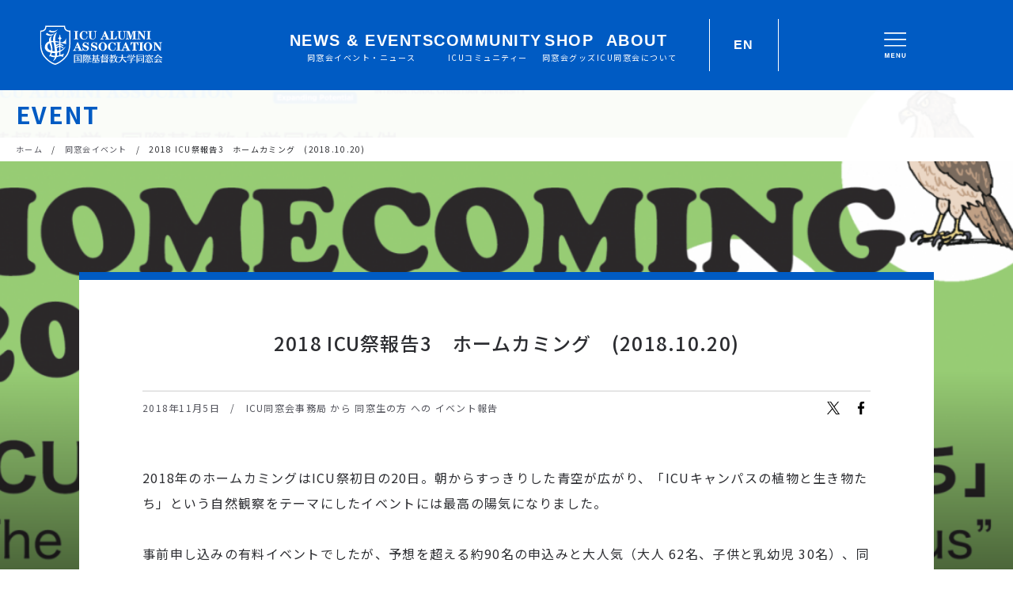

--- FILE ---
content_type: text/html; charset=UTF-8
request_url: https://www.icualumni.com/event/6852
body_size: 14540
content:
<!DOCTYPE html>
<html lang="ja">
<head><style>img.lazy{min-height:1px}</style><link href="https://www.icualumni.com/wp/wp-content/plugins/w3-total-cache/pub/js/lazyload.min.js" as="script">
<!-- Global site tag (gtag.js) - Google Analytics -->
<script async src="https://www.googletagmanager.com/gtag/js?id=G-GWZ3BCE732"></script>
<script>
  window.dataLayer = window.dataLayer || [];
  function gtag(){dataLayer.push(arguments);}
  gtag('js', new Date());
  gtag('config', 'G-GWZ3BCE732');
</script>

    <meta charset="UTF-8">
    <meta name="description" content="2018年のホームカミングはICU祭初日の20日。朝からすっきりした青空が広がり、「ICUキャンパスの植物と生き物たち」という自然観察をテーマにしたイベントには最高の陽気になりました。 事前申し込みの有料イベントでしたが [&hellip;]">
    <meta name="viewport" content="width=device-width, minimum-scale=1.0">
    <meta name="format-detection" content="telephone=no">
    <link rel="apple-touch-icon" sizes="180x180" href="/apple-touch-icon.png">
    <link rel="icon" type="image/png" sizes="32x32" href="/favicon-32x32.png">
    <link rel="icon" type="image/png" sizes="16x16" href="/favicon-16x16.png">
    <link rel="manifest" href="/site.webmanifest">
    <link rel="mask-icon" href="/safari-pinned-tab.svg" color="#5bbad5">
    <meta name="msapplication-TileColor" content="#da532c">
    <meta name="theme-color" content="#ffffff">
    <!-- twitter card -->
          <meta name="twitter:card" content="summary_large_image" />
      <meta name="twitter:site" content="@icualumni" />
      <meta property="og:url" content="https://www.icualumni.com/event/6852" />
      <meta property="og:title" content="2018 ICU祭報告3　ホームカミング　(2018.10.20)" />
      <meta property="og:description" content="2018年のホームカミングはICU祭初日の20日。朝からすっきりした青空が広がり、「ICUキャンパスの植物と生き物たち」という自然観察をテーマにしたイベントには最高の陽気になりました。 事前申し込みの有料イベントでしたが [&hellip;]" />
      <meta property="og:image" content="https://www.icualumni.com/wp/wp-content/uploads/2018/11/HomeComing0822_mini-640x286.png" />
        <!-- ========== css ========== -->
    <link href="https://fonts.googleapis.com/css?family=Noto+Sans+JP:300,400,500,700&amp;subset=japanese" rel="stylesheet">
	<link rel="stylesheet" href="https://www.icualumni.com/wp/wp-content/themes/icuaa/static/common/css/style.css?202512221145">
    <!-- ========== /css ========== -->

    <!-- ========== wp_head ========== -->
<title>2018 ICU祭報告3　ホームカミング　(2018.10.20) | 同窓会イベント | 国際基督教大学同窓会</title>
<meta name='robots' content='max-image-preview:large' />
	<style>img:is([sizes="auto" i], [sizes^="auto," i]) { contain-intrinsic-size: 3000px 1500px }</style>
	<link rel='stylesheet' id='wp-block-library-css' href='https://www.icualumni.com/wp/wp-includes/css/dist/block-library/style.min.css?ver=6.8.3' type='text/css' media='all' />
<style id='classic-theme-styles-inline-css' type='text/css'>
/*! This file is auto-generated */
.wp-block-button__link{color:#fff;background-color:#32373c;border-radius:9999px;box-shadow:none;text-decoration:none;padding:calc(.667em + 2px) calc(1.333em + 2px);font-size:1.125em}.wp-block-file__button{background:#32373c;color:#fff;text-decoration:none}
</style>
<style id='global-styles-inline-css' type='text/css'>
:root{--wp--preset--aspect-ratio--square: 1;--wp--preset--aspect-ratio--4-3: 4/3;--wp--preset--aspect-ratio--3-4: 3/4;--wp--preset--aspect-ratio--3-2: 3/2;--wp--preset--aspect-ratio--2-3: 2/3;--wp--preset--aspect-ratio--16-9: 16/9;--wp--preset--aspect-ratio--9-16: 9/16;--wp--preset--color--black: #000000;--wp--preset--color--cyan-bluish-gray: #abb8c3;--wp--preset--color--white: #ffffff;--wp--preset--color--pale-pink: #f78da7;--wp--preset--color--vivid-red: #cf2e2e;--wp--preset--color--luminous-vivid-orange: #ff6900;--wp--preset--color--luminous-vivid-amber: #fcb900;--wp--preset--color--light-green-cyan: #7bdcb5;--wp--preset--color--vivid-green-cyan: #00d084;--wp--preset--color--pale-cyan-blue: #8ed1fc;--wp--preset--color--vivid-cyan-blue: #0693e3;--wp--preset--color--vivid-purple: #9b51e0;--wp--preset--gradient--vivid-cyan-blue-to-vivid-purple: linear-gradient(135deg,rgba(6,147,227,1) 0%,rgb(155,81,224) 100%);--wp--preset--gradient--light-green-cyan-to-vivid-green-cyan: linear-gradient(135deg,rgb(122,220,180) 0%,rgb(0,208,130) 100%);--wp--preset--gradient--luminous-vivid-amber-to-luminous-vivid-orange: linear-gradient(135deg,rgba(252,185,0,1) 0%,rgba(255,105,0,1) 100%);--wp--preset--gradient--luminous-vivid-orange-to-vivid-red: linear-gradient(135deg,rgba(255,105,0,1) 0%,rgb(207,46,46) 100%);--wp--preset--gradient--very-light-gray-to-cyan-bluish-gray: linear-gradient(135deg,rgb(238,238,238) 0%,rgb(169,184,195) 100%);--wp--preset--gradient--cool-to-warm-spectrum: linear-gradient(135deg,rgb(74,234,220) 0%,rgb(151,120,209) 20%,rgb(207,42,186) 40%,rgb(238,44,130) 60%,rgb(251,105,98) 80%,rgb(254,248,76) 100%);--wp--preset--gradient--blush-light-purple: linear-gradient(135deg,rgb(255,206,236) 0%,rgb(152,150,240) 100%);--wp--preset--gradient--blush-bordeaux: linear-gradient(135deg,rgb(254,205,165) 0%,rgb(254,45,45) 50%,rgb(107,0,62) 100%);--wp--preset--gradient--luminous-dusk: linear-gradient(135deg,rgb(255,203,112) 0%,rgb(199,81,192) 50%,rgb(65,88,208) 100%);--wp--preset--gradient--pale-ocean: linear-gradient(135deg,rgb(255,245,203) 0%,rgb(182,227,212) 50%,rgb(51,167,181) 100%);--wp--preset--gradient--electric-grass: linear-gradient(135deg,rgb(202,248,128) 0%,rgb(113,206,126) 100%);--wp--preset--gradient--midnight: linear-gradient(135deg,rgb(2,3,129) 0%,rgb(40,116,252) 100%);--wp--preset--font-size--small: 13px;--wp--preset--font-size--medium: 20px;--wp--preset--font-size--large: 36px;--wp--preset--font-size--x-large: 42px;--wp--preset--spacing--20: 0.44rem;--wp--preset--spacing--30: 0.67rem;--wp--preset--spacing--40: 1rem;--wp--preset--spacing--50: 1.5rem;--wp--preset--spacing--60: 2.25rem;--wp--preset--spacing--70: 3.38rem;--wp--preset--spacing--80: 5.06rem;--wp--preset--shadow--natural: 6px 6px 9px rgba(0, 0, 0, 0.2);--wp--preset--shadow--deep: 12px 12px 50px rgba(0, 0, 0, 0.4);--wp--preset--shadow--sharp: 6px 6px 0px rgba(0, 0, 0, 0.2);--wp--preset--shadow--outlined: 6px 6px 0px -3px rgba(255, 255, 255, 1), 6px 6px rgba(0, 0, 0, 1);--wp--preset--shadow--crisp: 6px 6px 0px rgba(0, 0, 0, 1);}:where(.is-layout-flex){gap: 0.5em;}:where(.is-layout-grid){gap: 0.5em;}body .is-layout-flex{display: flex;}.is-layout-flex{flex-wrap: wrap;align-items: center;}.is-layout-flex > :is(*, div){margin: 0;}body .is-layout-grid{display: grid;}.is-layout-grid > :is(*, div){margin: 0;}:where(.wp-block-columns.is-layout-flex){gap: 2em;}:where(.wp-block-columns.is-layout-grid){gap: 2em;}:where(.wp-block-post-template.is-layout-flex){gap: 1.25em;}:where(.wp-block-post-template.is-layout-grid){gap: 1.25em;}.has-black-color{color: var(--wp--preset--color--black) !important;}.has-cyan-bluish-gray-color{color: var(--wp--preset--color--cyan-bluish-gray) !important;}.has-white-color{color: var(--wp--preset--color--white) !important;}.has-pale-pink-color{color: var(--wp--preset--color--pale-pink) !important;}.has-vivid-red-color{color: var(--wp--preset--color--vivid-red) !important;}.has-luminous-vivid-orange-color{color: var(--wp--preset--color--luminous-vivid-orange) !important;}.has-luminous-vivid-amber-color{color: var(--wp--preset--color--luminous-vivid-amber) !important;}.has-light-green-cyan-color{color: var(--wp--preset--color--light-green-cyan) !important;}.has-vivid-green-cyan-color{color: var(--wp--preset--color--vivid-green-cyan) !important;}.has-pale-cyan-blue-color{color: var(--wp--preset--color--pale-cyan-blue) !important;}.has-vivid-cyan-blue-color{color: var(--wp--preset--color--vivid-cyan-blue) !important;}.has-vivid-purple-color{color: var(--wp--preset--color--vivid-purple) !important;}.has-black-background-color{background-color: var(--wp--preset--color--black) !important;}.has-cyan-bluish-gray-background-color{background-color: var(--wp--preset--color--cyan-bluish-gray) !important;}.has-white-background-color{background-color: var(--wp--preset--color--white) !important;}.has-pale-pink-background-color{background-color: var(--wp--preset--color--pale-pink) !important;}.has-vivid-red-background-color{background-color: var(--wp--preset--color--vivid-red) !important;}.has-luminous-vivid-orange-background-color{background-color: var(--wp--preset--color--luminous-vivid-orange) !important;}.has-luminous-vivid-amber-background-color{background-color: var(--wp--preset--color--luminous-vivid-amber) !important;}.has-light-green-cyan-background-color{background-color: var(--wp--preset--color--light-green-cyan) !important;}.has-vivid-green-cyan-background-color{background-color: var(--wp--preset--color--vivid-green-cyan) !important;}.has-pale-cyan-blue-background-color{background-color: var(--wp--preset--color--pale-cyan-blue) !important;}.has-vivid-cyan-blue-background-color{background-color: var(--wp--preset--color--vivid-cyan-blue) !important;}.has-vivid-purple-background-color{background-color: var(--wp--preset--color--vivid-purple) !important;}.has-black-border-color{border-color: var(--wp--preset--color--black) !important;}.has-cyan-bluish-gray-border-color{border-color: var(--wp--preset--color--cyan-bluish-gray) !important;}.has-white-border-color{border-color: var(--wp--preset--color--white) !important;}.has-pale-pink-border-color{border-color: var(--wp--preset--color--pale-pink) !important;}.has-vivid-red-border-color{border-color: var(--wp--preset--color--vivid-red) !important;}.has-luminous-vivid-orange-border-color{border-color: var(--wp--preset--color--luminous-vivid-orange) !important;}.has-luminous-vivid-amber-border-color{border-color: var(--wp--preset--color--luminous-vivid-amber) !important;}.has-light-green-cyan-border-color{border-color: var(--wp--preset--color--light-green-cyan) !important;}.has-vivid-green-cyan-border-color{border-color: var(--wp--preset--color--vivid-green-cyan) !important;}.has-pale-cyan-blue-border-color{border-color: var(--wp--preset--color--pale-cyan-blue) !important;}.has-vivid-cyan-blue-border-color{border-color: var(--wp--preset--color--vivid-cyan-blue) !important;}.has-vivid-purple-border-color{border-color: var(--wp--preset--color--vivid-purple) !important;}.has-vivid-cyan-blue-to-vivid-purple-gradient-background{background: var(--wp--preset--gradient--vivid-cyan-blue-to-vivid-purple) !important;}.has-light-green-cyan-to-vivid-green-cyan-gradient-background{background: var(--wp--preset--gradient--light-green-cyan-to-vivid-green-cyan) !important;}.has-luminous-vivid-amber-to-luminous-vivid-orange-gradient-background{background: var(--wp--preset--gradient--luminous-vivid-amber-to-luminous-vivid-orange) !important;}.has-luminous-vivid-orange-to-vivid-red-gradient-background{background: var(--wp--preset--gradient--luminous-vivid-orange-to-vivid-red) !important;}.has-very-light-gray-to-cyan-bluish-gray-gradient-background{background: var(--wp--preset--gradient--very-light-gray-to-cyan-bluish-gray) !important;}.has-cool-to-warm-spectrum-gradient-background{background: var(--wp--preset--gradient--cool-to-warm-spectrum) !important;}.has-blush-light-purple-gradient-background{background: var(--wp--preset--gradient--blush-light-purple) !important;}.has-blush-bordeaux-gradient-background{background: var(--wp--preset--gradient--blush-bordeaux) !important;}.has-luminous-dusk-gradient-background{background: var(--wp--preset--gradient--luminous-dusk) !important;}.has-pale-ocean-gradient-background{background: var(--wp--preset--gradient--pale-ocean) !important;}.has-electric-grass-gradient-background{background: var(--wp--preset--gradient--electric-grass) !important;}.has-midnight-gradient-background{background: var(--wp--preset--gradient--midnight) !important;}.has-small-font-size{font-size: var(--wp--preset--font-size--small) !important;}.has-medium-font-size{font-size: var(--wp--preset--font-size--medium) !important;}.has-large-font-size{font-size: var(--wp--preset--font-size--large) !important;}.has-x-large-font-size{font-size: var(--wp--preset--font-size--x-large) !important;}
:where(.wp-block-post-template.is-layout-flex){gap: 1.25em;}:where(.wp-block-post-template.is-layout-grid){gap: 1.25em;}
:where(.wp-block-columns.is-layout-flex){gap: 2em;}:where(.wp-block-columns.is-layout-grid){gap: 2em;}
:root :where(.wp-block-pullquote){font-size: 1.5em;line-height: 1.6;}
</style>
<link rel='stylesheet' id='base-item-list-css' href='https://www.icualumni.com/wp/wp-content/plugins/base-item-list/assets/css/base-item-list.css?ver=6.8.3' type='text/css' media='all' />
<link rel='stylesheet' id='contact-form-7-css' href='https://www.icualumni.com/wp/wp-content/plugins/contact-form-7/includes/css/styles.css?ver=6.1.4' type='text/css' media='all' />
<link rel='stylesheet' id='wpt-twitter-feed-css' href='https://www.icualumni.com/wp/wp-content/plugins/wp-to-twitter/css/twitter-feed.css?ver=6.8.3' type='text/css' media='all' />
<link rel='stylesheet' id='UserAccessManagerLoginForm-css' href='https://www.icualumni.com/wp/wp-content/plugins/user-access-manager/assets/css/uamLoginForm.css?ver=2.3.8' type='text/css' media='screen' />
<link rel='stylesheet' id='jquery-ui-smoothness-css' href='https://www.icualumni.com/wp/wp-content/plugins/contact-form-7/includes/js/jquery-ui/themes/smoothness/jquery-ui.min.css?ver=1.12.1' type='text/css' media='screen' />
<script type="text/javascript" src="https://www.icualumni.com/wp/wp-includes/js/jquery/jquery.min.js?ver=3.7.1" id="jquery-core-js"></script>
<script type="text/javascript" src="https://www.icualumni.com/wp/wp-includes/js/jquery/jquery-migrate.min.js?ver=3.4.1" id="jquery-migrate-js"></script>
<link rel="canonical" href="https://www.icualumni.com/event/6852" />
    <!-- ========== /wp_head ========== -->

</head>
<body class="wp-singular event-template-default single single-event postid-6852 wp-theme-icuaa metaslider-plugin">    <div id="wrapper">
        <!-- ========== header ========== -->
        <header class="header">
    <div class="header__sp header-pc-none">
        <h1 class="header__logo">
            <a href="/">
                <svg class="icon icon-logo" role="img">
                    <title>国際基督教大学同窓会</title>
                    <use xlink:href="https://www.icualumni.com/wp/wp-content/themes/icuaa/static/common/img/sprite.svg#logo"></use>
                </svg>
            </a>
        </h1>
        <button class="header__btn">
            <svg class="icon icon-menu_normal" role="img">
                <title>Menu</title>
                <use xlink:href="https://www.icualumni.com/wp/wp-content/themes/icuaa/static/common/img/sprite.svg#menu_normal"></use>
            </svg>
            <svg class="icon icon-menu_close" role="img">
                <title>Close</title>
                <use xlink:href="https://www.icualumni.com/wp/wp-content/themes/icuaa/static/common/img/sprite.svg#menu_close"></use>
            </svg>
        </button>
    </div>
    <div class="header__pc">
        <h1 class="header__logo header-sp-none">
            <a href="/">
                <svg class="icon icon-logo" role="img">
                    <title>国際基督教大学同窓会</title>
                    <use xlink:href="https://www.icualumni.com/wp/wp-content/themes/icuaa/static/common/img/sprite.svg#logo"></use>
                </svg>
            </a>
        </h1>
        <div class="nav-bg"></div>
        <nav class="nav">
            <div class="nav__inner">
                <div class="nav__search-sp header-pc-none">
                    <form action="/">
                        <div class="nav__search-sp-icon">
                            <svg class="icon icon-search" role="img">
                                <title>search</title>
                                <use xlink:href="https://www.icualumni.com/wp/wp-content/themes/icuaa/static/common/img/sprite.svg#search"></use>
                            </svg>
                        </div>
                        <input type="text" name="s" placeholder="検索する" value="">
                    </form>
                </div>
                <ul class="nav__category">
                    <li data-content="news" class="nav__category-item ">
                        <a href="#">
                            <span lang="en">NEWS &amp; EVENTS</span>
                            <span lang="ja">同窓会イベント・ニュース</span>
                        </a>
                        <div class="nav__category-2nd">
                            <div class="nav-content">
                                <div class="nav-content__group">
                                    <p class="nav-content__item-title"><a href="/event/">同窓会イベント</a></p>
                                    <div class="nav-content__subitems">
                                        <p class="nav-content__subitem"><a href="/event-chapter/">支部のイベント</a></p>
                                        <p class="nav-content__subitem"><a href="/event-alumni/">同期会・OB会</a></p>
                                    </div>
                                </div>
                                <div class="nav-content__group nav-content__group--special">
                                    <a href="/interview/">
                                        <p class="nav-content__label">コミュニティー記事</p>
                                        <p class="nav-content__item-title">「今を輝く同窓生たち」</p>
                                    </a>
                                </div>
                                <div class="nav-content__group">
                                    <p class="nav-content__item-title"><a href="/news/">お知らせ・ご連絡</a></p>
                                </div>
                            </div>
                        </div>
                        <button class="nav__category-btn">
                            <svg class="icon icon-menu_normal" role="img">
                                <title>menu</title>
                                <use xlink:href="https://www.icualumni.com/wp/wp-content/themes/icuaa/static/common/img/sprite.svg#menu_normal_2nd"></use>
                            </svg>
                            <svg class="icon icon-menu_close" role="img">
                                <title>close</title>
                                <use xlink:href="https://www.icualumni.com/wp/wp-content/themes/icuaa/static/common/img/sprite.svg#menu_close_2nd"></use>
                            </svg>
                        </button>
                    </li>
                    <li data-content="community" class="nav__category-item ">
                        <a href="#">
                            <span lang="en">COMMUNITY</span>
                            <span lang="ja">ICUコミュニティー</span>
                        </a>
                        <div class="nav__category-2nd">
                            <div class="nav-content">
                                <div class="nav-content__group">
                                    <p class="nav-content__item-title"><a href="/event-archive/">同窓会イベントアーカイブ</a></p>
                                </div>
                                <div class="nav-content__group">
                                    <p class="nav-content__item-title"><a href="/chapters/">同窓会支部</a></p>
                                    <div class="nav-content__subitems">
                                        <p class="nav-content__subitem"><a href="/chapters/all/event-archive/">支部のイベント報告</a></p>
                                        <p class="nav-content__subitem"><a href="/chapters/chapter_notice/">支部連絡にあたってのお願い</a></p>
                                        <p class="nav-content__subitem"><a href="/chapters/chapter_howto/">支部を設立するには</a></p>
                                    </div>
                                </div>
                                <div class="nav-content__group">
                                    <p class="nav-content__item-title"><a href="/alumninews">ICU Alumni News Archive</a></p>
                                </div>
                                <div class="nav-content__group">
                                    <p class="nav-content__item-title"><a href="/from_alumni/">同窓生たちは今</a></p>
                                    <div class="nav-content__subitems">
                                        <p class="nav-content__subitem"><a href="/from_alumni/event-archive/">同期会・OB会報告</a></p>
                                        <p class="nav-content__subitem"><a href="/from_alumni/news/">同窓生からのお知らせ</a></p>
                                        <p class="nav-content__subitem"><a href="/from_alumni/guideline/">「同窓生から」の掲載ルール</a></p>
                                        <p class="nav-content__subitem"><a href="/from_alumni/resources/">同窓生の情報を知るには</a></p>
                                    </div>
                                </div>
                                <div class="nav-content__group">
                                    <p class="nav-content__item-title"><a href="/to_alumni/">同窓会本部より</a></p>
                                    <div class="nav-content__subitems">
                                        <p class="nav-content__subitem"><a href="/to_alumni/alumnihouse/">アラムナイ・ラウンジの利用</a></p>
                                        <p class="nav-content__subitem"><a href="/to_alumni/member_fee/">会費について</a></p>
                                        <p class="nav-content__subitem"><a href="/to_alumni/register/">連絡先・購読変更</a></p>
                                        <p class="nav-content__subitem"><a href="/to_alumni/mailservice/">同窓生用メールサービス</a></p>
                                    </div>
                                </div>
                            </div>
                        </div>
                        <button class="nav__category-btn">
                            <svg class="icon icon-menu_normal" role="img">
                                <title>menu</title>
                                <use xlink:href="https://www.icualumni.com/wp/wp-content/themes/icuaa/static/common/img/sprite.svg#menu_normal_2nd"></use>
                            </svg>
                            <svg class="icon icon-menu_close" role="img">
                                <title>close</title>
                                <use xlink:href="https://www.icualumni.com/wp/wp-content/themes/icuaa/static/common/img/sprite.svg#menu_close_2nd"></use>
                            </svg>
                        </button>
                    </li>
                    <li data-content="shop" class="nav__category-item ">
                        <a href="#">
                            <span lang="en">SHOP</span>
                            <span lang="ja">同窓会グッズ</span>
                        </a>
                        <div class="nav__category-2nd">
                            <div class="nav-content">
                                <div class="nav-content__group">
                                    <p class="nav-content__item-title"><a href="https://shop.icualumni.com/" target="_blank">ICUアラムナイショップ</a></p>
                                </div>
                                <div class="nav-content__group">
                                    <p class="nav-content__item-title"><a href="/gallary-wallpaper/">Campus Photo</a></p>
                                </div>
                            </div>
                        </div>
                        <button class="nav__category-btn">
                            <svg class="icon icon-menu_normal" role="img">
                                <title>menu</title>
                                <use xlink:href="https://www.icualumni.com/wp/wp-content/themes/icuaa/static/common/img/sprite.svg#menu_normal_2nd"></use>
                            </svg>
                            <svg class="icon icon-menu_close" role="img">
                                <title>close</title>
                                <use xlink:href="https://www.icualumni.com/wp/wp-content/themes/icuaa/static/common/img/sprite.svg#menu_close_2nd"></use>
                            </svg>
                        </button>
                    </li>
                    <li data-content="about" class="nav__category-item ">
                        <a href="#">
                            <span lang="en">ABOUT</span>
                            <span lang="ja">ICU同窓会について</span>
                        </a>
                        <div class="nav__category-2nd">
                            <div class="nav-content">
                                <div class="nav-content__group">
                                    <p class="nav-content__item-title"><a href="/overview/">同窓会の概要</a></p>
                                </div>
                                <div class="nav-content__group">
                                    <p class="nav-content__item-title"><a href="/mission/">同窓会のミッション</a></p>
                                </div>
                                <div class="nav-content__group nav-content__group--special">
                                    <a href="/day/">
                                        <p class="nav-content__item-title">DAY賞</p>
                                        <p class="nav-content__label">– Distinguished Alumni of the Year Award</p>
                                    </a>
                                </div>
                                <div class="nav-content__group">
                                    <p class="nav-content__item-title"><a href="/sakura_festival/">桜祭り</a></p>
                                </div>
                                <div class="nav-content__group">
                                    <p class="nav-content__item-title"><a href="/homecoming/">ホームカミング</a></p>
                                </div>
                                <div class="nav-content__group">
                                    <p class="nav-content__item-title"><a href="/liberal_arts_lecture/">リベラルアーツ公開講座</a></p>
                                </div>
                                <div class="nav-content__group">
                                    <p class="nav-content__item-title"><a href="/students/">在学生の方へ</a></p>
                                </div>
                                <div class="nav-content__group">
                                    <p class="nav-content__item-title"><a href="/for-newstudents-j/">新入生の皆様へ</a></p>
                                </div>
                                <div class="nav-content__group">
                                    <p class="nav-content__item-title"><a href="/donation/">大学への支援とつながり</a></p>
                                </div>
                            </div>
                        </div>
                        <button class="nav__category-btn">
                            <svg class="icon icon-menu_normal" role="img">
                                <title>menu</title>
                                <use xlink:href="https://www.icualumni.com/wp/wp-content/themes/icuaa/static/common/img/sprite.svg#menu_normal_2nd"></use>
                            </svg>
                            <svg class="icon icon-menu_close" role="img">
                                <title>close</title>
                                <use xlink:href="https://www.icualumni.com/wp/wp-content/themes/icuaa/static/common/img/sprite.svg#menu_close_2nd"></use>
                            </svg>
                        </button>
                    </li>
                    <li data-content="english" class="header-pc-none">
                        <a href="#">ENGLISH</a>
                        <div class="nav__category-2nd">
                            <div class="nav-content">
                                <div class="nav-content__group">
                                    <p class="nav-content__item-title"><a href="/englishpage-list/">Information Index</a></p>
                                    <div class="nav-content__subitems">
                                        <p class="nav-content__subitem"><a href="/englishpage-list/overview-e/">About ICU Alumni Association</a></p>
                                        <p class="nav-content__subitem"><a href="/englishpage-list/guideline-e/">Alumni Lounge Reservation</a></p>
                                        <p class="nav-content__subitem"><a href="/englishpage-list/member_fee_e/">Membership Fee</a></p>
                                        <p class="nav-content__subitem"><a href="/englishpage-list/for-newstudents-e/">For New Students</a></p>
                                        <p class="nav-content__subitem"><a href="/englishpage-list/chapters-e/">Alumni Chapters</a></p>
                                        <p class="nav-content__subitem"><a href="/englishpage-list/register/">Contact and Subscription Updates</a></p>
                                        <p class="nav-content__subitem"><a href="/englishpage-list/inquiry/">Inquiry Form</a></p>
                                    </div>
                                </div>
                            </div>
                        </div>
                        <button class="nav__category-btn">
                            <svg class="icon icon-menu_normal" role="img">
                                <title>menu</title>
                                <use xlink:href="https://www.icualumni.com/wp/wp-content/themes/icuaa/static/common/img/sprite.svg#menu_normal_2nd"></use>
                            </svg>
                            <svg class="icon icon-menu_close" role="img">
                                <title>close</title>
                                <use xlink:href="https://www.icualumni.com/wp/wp-content/themes/icuaa/static/common/img/sprite.svg#menu_close_2nd"></use>
                            </svg>
                        </button>
                    </li>
                    <li class="header-pc-none"><a href="/to_alumni/register/">連絡先・購読変更</a></li>
                    <li class="header-pc-none"><a href="/to_alumni/alumnihouse/">アラムナイラウンジ</a></li>
                    <li class="header-pc-none"><a href="/inquiry/">お問い合わせ</a></li>
                    <li class="header-pc-none nav__category-to-home"><a href="/">< サイトホームへ戻る</a></li>
                </ul>
            </div>
        </nav>

        <!-- Header Actions -->
        <div class="header__header-actions header-sp-none">
            <div class="header__divider"></div>
            <div class="header__lang-switcher" data-content="english">
                <p class="header__lang-text">EN</p>
            </div>
            <div class="header__divider"></div>
        </div>

        <!-- Burger Menu -->
        <button class="header__burger header-sp-none">
            <div class="header__burger-icon">
                <svg class="icon icon-menu_normal" role="img">
                    <title>Menu</title>
                    <use xlink:href="https://www.icualumni.com/wp/wp-content/themes/icuaa/static/common/img/sprite.svg#menu_normal"></use>
                </svg>
            </div>
        </button>
    </div>
</header>
<!-- ===== PC版検索ボックス ===== -->
<div class="header-search-pc">
    <form action="/">
        <input type="text" name="s" placeholder="検索するキーワードを入力してください" value="">
        <div class="header-search-pc__btn-search">
            <button type="submit">
                <svg class="icon icon-search" role="img">
                    <title>search</title>
                    <use xlink:href="https://www.icualumni.com/wp/wp-content/themes/icuaa/static/common/img/sprite.svg#search"></use>
                </svg>
            </button>
        </div>
        <div class="header-search-pc__btn-close-search">
            <button type="button">
                <svg class="icon icon-menu_close" role="img">
                    <title>Close</title>
                    <use xlink:href="https://www.icualumni.com/wp/wp-content/themes/icuaa/static/common/img/sprite.svg#menu_close_2nd"></use>
                </svg>
            </button>
        </div>
    </form>
</div>
<div class="header-search-pc__bg"></div>
<!-- ===== /PC版検索ボックス ===== -->

<!-- ===== PC版ヘッダスライドメニュー ===== -->
<div class="slide-menu-overlay"></div>
<div class="slide-menu slide-menu--hidden">

    <!-- Header -->
    <div class="slide-menu__header">
        <!-- Menu Navigation -->
        <nav class="slide-menu__nav">
            <div class="slide-menu__nav-item slide-menu__nav-item--active" data-content="news">
                <p class="slide-menu__nav-title">NEWS &amp; EVENTS</p>
                <p class="slide-menu__nav-subtitle">同窓会イベント・ニュース</p>
            </div>
            <div class="slide-menu__nav-item" data-content="community">
                <p class="slide-menu__nav-title">COMMUNITY</p>
                <p class="slide-menu__nav-subtitle">ICUコミュニティー</p>
            </div>
            <div class="slide-menu__nav-item" data-content="shop">
                <p class="slide-menu__nav-title">SHOP</p>
                <p class="slide-menu__nav-subtitle">同窓会グッズ</p>
            </div>
            <div class="slide-menu__nav-item" data-content="about">
                <p class="slide-menu__nav-title">ABOUT</p>
                <p class="slide-menu__nav-subtitle">ICU同窓会について</p>
            </div>
        </nav>

        <!-- Header Actions -->
        <div class="slide-menu__header-actions">
            <div class="slide-menu__divider"></div>
            <div class="slide-menu__lang-switcher" data-content="english">
                <p class="slide-menu__lang-text">EN</p>
            </div>
            <div class="slide-menu__divider"></div>
        </div>

        <!-- Burger Menu -->
        <button class="slide-menu__burger">
            <div class="slide-menu__burger-icon">
                <svg class="icon icon-menu_normal" role="img">
                    <title>Menu</title>
                    <use xlink:href="https://www.icualumni.com/wp/wp-content/themes/icuaa/static/common/img/sprite.svg#menu_normal"></use>
                </svg>
            </div>
        </button>
    </div>

    <!-- Inside Button -->
    <button class="slide-menu__inside-button">
        <div class="slide-menu__arrow-icon">
            <svg class="icon icon-arrow" role="img">
                <title>Menu</title>
                <use xlink:href="https://www.icualumni.com/wp/wp-content/themes/icuaa/static/common/img/sprite.svg#menu_close_2nd"></use>
            </svg>
        </div>
    </button>

    <!-- Contents Menu - NEWS -->
    <section class="slide-menu__content slide-menu__content--active" data-content-id="news">
        <div class="slide-menu__content-title">
            <h2 class="slide-menu__title">同窓会イベント・ニュース</h2>
            <p class="slide-menu__subtitle">NEWS &amp; EVENTS</p>
        </div>
        <div class="slide-menu__content-divider">
            <div class="slide-menu__content-divider-line"></div>
        </div>
        <div class="slide-menu__content-list">
            <div class="slide-menu__content-group">
                <p class="slide-menu__content-item-title"><a href="/event/">同窓会イベント</a></p>
                <div class="slide-menu__content-subitems">
                    <p class="slide-menu__content-subitem"><a href="/event-chapter/">支部のイベント</a></p>
                    <p class="slide-menu__content-subitem"><a href="/event-alumni/">同期会・OB会</a></p>
                </div>
            </div>
            <div class="slide-menu__content-group slide-menu__content-group--special">
                <a href="/interview/">
                    <p class="slide-menu__content-label">コミュニティー記事</p>
                    <p class="slide-menu__content-item-title">「今を輝く同窓生たち」</p>
                </a>
            </div>
            <div class="slide-menu__content-group">
                <p class="slide-menu__content-item-title"><a href="/news/">お知らせ・ご連絡</a></p>
            </div>
        </div>
    </section>

    <!-- Contents Menu - COMMUNITY -->
    <section class="slide-menu__content" data-content-id="community">
        <div class="slide-menu__content-title">
            <h2 class="slide-menu__title">ICUコミュニティー</h2>
            <p class="slide-menu__subtitle">COMMUNITY</p>
        </div>
        <div class="slide-menu__content-divider">
            <div class="slide-menu__content-divider-line"></div>
        </div>
        <div class="slide-menu__content-list">
            <div class="slide-menu__content-group">
                <p class="slide-menu__content-item-title"><a href="/event-archive/">同窓会イベントアーカイブ</a></p>
            </div>
            <div class="slide-menu__content-group">
                <p class="slide-menu__content-item-title"><a href="/chapters/">同窓会支部</a></p>
                <div class="slide-menu__content-subitems">
                    <p class="slide-menu__content-subitem"><a href="/chapters/all/event-archive/">支部のイベント報告</a></p>
                    <p class="slide-menu__content-subitem"><a href="/chapters/chapter_notice/">支部連絡にあたってのお願い</a></p>
                    <p class="slide-menu__content-subitem"><a href="/chapters/chapter_howto/">支部を設立するには</a></p>
                </div>
            </div>
            <div class="slide-menu__content-group">
                <p class="slide-menu__content-item-title"><a href="/alumninews">ICU Alumni News Archive</a></p>
            </div>
            <div class="slide-menu__content-group">
                <p class="slide-menu__content-item-title"><a href="/from_alumni/">同窓生たちは今</a></p>
                <div class="slide-menu__content-subitems">
                    <p class="slide-menu__content-subitem"><a href="/from_alumni/event-archive/">同期会・OB会報告</a></p>
                    <p class="slide-menu__content-subitem"><a href="/from_alumni/news/">同窓生からのお知らせ</a></p>
                    <p class="slide-menu__content-subitem"><a href="/from_alumni/guideline/">「同窓生から」の掲載ルール</a></p>
                    <p class="slide-menu__content-subitem"><a href="/from_alumni/resources/">同窓生の情報を知るには</a></p>
                </div>
            </div>
            <div class="slide-menu__content-group">
                <p class="slide-menu__content-item-title"><a href="/to_alumni/">同窓会本部より</a></p>
                <div class="slide-menu__content-subitems">
                    <p class="slide-menu__content-subitem"><a href="/to_alumni/alumnihouse/">アラムナイ・ラウンジの利用</a></p>
                    <p class="slide-menu__content-subitem"><a href="/to_alumni/member_fee/">会費について</a></p>
                    <p class="slide-menu__content-subitem"><a href="/to_alumni/register/">連絡先・購読変更</a></p>
                    <p class="slide-menu__content-subitem"><a href="/to_alumni/mailservice/">同窓生用メールサービス</a></p>
                </div>
            </div>
        </div>
    </section>

    <!-- Contents Menu - SHOP -->
    <section class="slide-menu__content" data-content-id="shop">
        <div class="slide-menu__content-title">
            <h2 class="slide-menu__title">同窓会グッズ</h2>
            <p class="slide-menu__subtitle">SHOP</p>
        </div>
        <div class="slide-menu__content-divider">
            <div class="slide-menu__content-divider-line"></div>
        </div>
        <div class="slide-menu__content-list">
            <div class="slide-menu__content-group">
                <p class="slide-menu__content-item-title"><a href="https://shop.icualumni.com/" target="_blank">ICUアラムナイショップ</a></p>
            </div>
            <div class="slide-menu__content-group">
                <p class="slide-menu__content-item-title"><a href="/gallary-wallpaper/">Campus Photo</a></p>
            </div>
        </div>
    </section>

    <!-- Contents Menu - ABOUT -->
    <section class="slide-menu__content" data-content-id="about">
        <div class="slide-menu__content-title">
            <h2 class="slide-menu__title">ICU同窓会について</h2>
            <p class="slide-menu__subtitle">ABOUT</p>
        </div>
        <div class="slide-menu__content-divider">
            <div class="slide-menu__content-divider-line"></div>
        </div>
        <div class="slide-menu__content-list">
            <div class="slide-menu__content-group">
                <p class="slide-menu__content-item-title"><a href="/overview/">同窓会の概要</a></p>
            </div>
            <div class="slide-menu__content-group">
                <p class="slide-menu__content-item-title"><a href="/mission/">同窓会のミッション</a></p>
            </div>
            <div class="slide-menu__content-group slide-menu__content-group--special">
                <a href="/day/">
                    <p class="slide-menu__content-item-title">DAY賞</p>
                    <p class="slide-menu__content-label">– Distinguished Alumni of the Year Award</p>
                </a>
            </div>
            <div class="slide-menu__content-group">
                <p class="slide-menu__content-item-title"><a href="/sakura_festival/">桜祭り</a></p>
            </div>
            <div class="slide-menu__content-group">
                <p class="slide-menu__content-item-title"><a href="/homecoming/">ホームカミング</a></p>
            </div>
            <div class="slide-menu__content-group">
                <p class="slide-menu__content-item-title"><a href="/liberal_arts_lecture/">リベラルアーツ公開講座</a></p>
            </div>
            <div class="slide-menu__content-group">
                <p class="slide-menu__content-item-title"><a href="/students/">在学生の方へ</a></p>
            </div>
            <div class="slide-menu__content-group">
                <p class="slide-menu__content-item-title"><a href="/for-newstudents-j/">新入生の皆様へ</a></p>
            </div>
            <div class="slide-menu__content-group">
                <p class="slide-menu__content-item-title"><a href="/donation/">大学への支援とつながり</a></p>
            </div>
        </div>
    </section>

    <!-- Contents Menu - ENGLISH -->
    <section class="slide-menu__content" data-content-id="english">
        <div class="slide-menu__content-title">
            <h2 class="slide-menu__title">ENGLISH</h2>
        </div>
        <div class="slide-menu__content-divider">
            <div class="slide-menu__content-divider-line"></div>
        </div>
        <div class="slide-menu__content-list">
            <div class="slide-menu__content-group">
                <p class="slide-menu__content-item-title"><a href="/englishpage-list/">Information Index</a></p>
                <div class="slide-menu__content-subitems">
                    <p class="slide-menu__content-subitem"><a href="/englishpage-list/overview-e/">About ICU Alumni Association</a></p>
                    <p class="slide-menu__content-subitem"><a href="/englishpage-list/guideline-e/">Alumni Lounge Reservation</a></p>
                    <p class="slide-menu__content-subitem"><a href="/englishpage-list/member_fee_e/">Membership Fee</a></p>
                    <p class="slide-menu__content-subitem"><a href="/englishpage-list/for-newstudents-e/">For New Students</a></p>
                    <p class="slide-menu__content-subitem"><a href="/englishpage-list/chapters-e/">Alumni Chapters</a></p>
                    <p class="slide-menu__content-subitem"><a href="/englishpage-list/register/">Contact and Subscription Updates</a></p>
                    <p class="slide-menu__content-subitem"><a href="/englishpage-list/inquiry/">Inquiry Form</a></p>
                </div>
            </div>
        </div>
    </section>
</div>
<!-- ===== /PC版ヘッダスライドメニュー ===== -->

<!-- ===== PC版サイトマップメニュー ===== -->
<div class="sitemap-menu">
    <!-- Header -->
    <div class="sitemap-menu__header">
        <a href="/" class="sitemap-menu__logo">
            <svg class="icon icon-logo" role="img">
                <title>国際基督教大学同窓会</title>
                <use xlink:href="https://www.icualumni.com/wp/wp-content/themes/icuaa/static/common/img/sprite.svg#logo"></use>
            </svg>
        </a>

        <div class="sitemap-menu__header-actions">
            <button class="sitemap-menu__search-icon" aria-label="検索">
                <svg class="icon icon-search" role="img">
                    <title>search</title>
                    <use xlink:href="https://www.icualumni.com/wp/wp-content/themes/icuaa/static/common/img/sprite.svg#search"></use>
                </svg>
            </button>
            <div class="sitemap-menu__divider-line"></div>
        </div>

        <button class="sitemap-menu__burger" aria-label="メニューを閉じる">
            <div class="sitemap-menu__burger-icon">
                <svg class="icon icon-menu_close" role="img">
                    <title>Close</title>
                    <use xlink:href="https://www.icualumni.com/wp/wp-content/themes/icuaa/static/common/img/sprite.svg#menu_close"></use>
                </svg>
            </div>
        </button>
    </div>

    <!-- Main Content Area -->
    <div class="sitemap-menu__main">
        <div class="sitemap-menu__content">

            <!-- Back Link -->
            <a href="/" class="sitemap-menu__back-link">&lt; サイトホームへ戻る</a>

            <!-- Sitemap Grid -->
            <div class="sitemap-menu__grid">
                <!-- NEWS & EVENTS -->
                <div class="sitemap-menu__column">
                    <div class="sitemap-menu__column-title">
                        <p class="sitemap-menu__column-title-en">NEWS &amp; EVENTS</p>
                        <p class="sitemap-menu__column-title-ja">同窓会イベント・ニュース</p>
                    </div>
                    <div class="sitemap-menu__divider">
                        <div class="sitemap-menu__divider-line"></div>
                    </div>
                    <nav class="sitemap-menu__list">
                        <a href="/events/" class="sitemap-menu__list-item">同窓会イベント</a>
                        <a href="/interview/" class="sitemap-menu__list-item sitemap-menu__list-item--special">
                            <span class="sitemap-menu__list-sublabel">コミュニティー記事</span>
                            <span>「今を輝く同窓生たち」</span>
                        </a>
                        <a href="/news/" class="sitemap-menu__list-item">お知らせ・ご連絡</a>
                    </nav>
                </div>

                <!-- COMMUNITY -->
                <div class="sitemap-menu__column">
                    <div class="sitemap-menu__column-title">
                        <p class="sitemap-menu__column-title-en">COMMUNITY</p>
                        <p class="sitemap-menu__column-title-ja">ICUコミュニティー</p>
                    </div>
                    <div class="sitemap-menu__divider">
                        <div class="sitemap-menu__divider-line"></div>
                    </div>
                    <nav class="sitemap-menu__list">
                        <a href="/event-archive/" class="sitemap-menu__list-item">同窓会イベントアーカイブ</a>
                        <a href="/chapters/" class="sitemap-menu__list-item">同窓会支部</a>
                        <a href="/alumninews/" class="sitemap-menu__list-item">ICU Alumni News Archive</a>
                        <a href="/from_alumni/" class="sitemap-menu__list-item">同窓生たちは今</a>
                        <a href="/to_alumni/" class="sitemap-menu__list-item">同窓会本部より</a>
                    </nav>
                </div>

                <!-- SHOP -->
                <div class="sitemap-menu__column">
                    <div class="sitemap-menu__column-title">
                        <p class="sitemap-menu__column-title-en">SHOP</p>
                        <p class="sitemap-menu__column-title-ja">同窓会グッズ</p>
                    </div>
                    <div class="sitemap-menu__divider">
                        <div class="sitemap-menu__divider-line"></div>
                    </div>
                    <nav class="sitemap-menu__list">
                        <a href="https://shop.icualumni.com/" target="_blank" class="sitemap-menu__list-item">ICUアラムナイショップ</a>
                        <a href="/gallary-wallpaper/" class="sitemap-menu__list-item">Campus Photo</a>
                    </nav>
                </div>

                <!-- ABOUT -->
                <div class="sitemap-menu__column">
                    <div class="sitemap-menu__column-title">
                        <p class="sitemap-menu__column-title-en">ABOUT</p>
                        <p class="sitemap-menu__column-title-ja">ICU同窓会について</p>
                    </div>
                    <div class="sitemap-menu__divider">
                        <div class="sitemap-menu__divider-line"></div>
                    </div>
                    <nav class="sitemap-menu__list">
                        <a href="/overview/" class="sitemap-menu__list-item">同窓会の概要</a>
                        <a href="/mission/" class="sitemap-menu__list-item">同窓会のミッション</a>
                        <a href="/day/" class="sitemap-menu__list-item sitemap-menu__list-item--special">
                            <span>DAY賞</span>
                            <span class="sitemap-menu__list-sublabel">– Distinguished Alumni of the Year Award</span>
                        </a>
                        <a href="/sakura_festival/" class="sitemap-menu__list-item">桜祭り</a>
                        <a href="/homecoming/" class="sitemap-menu__list-item">ホームカミング</a>
                        <a href="/liberal_arts_lecture/" class="sitemap-menu__list-item">リベラルアーツ公開講座</a>
                        <a href="/students/" class="sitemap-menu__list-item">在学生の方へ</a>
                        <a href="/for-newstudents-j/" class="sitemap-menu__list-item">新入生の皆様へ</a>
                        <a href="/donation/" class="sitemap-menu__list-item">大学への支援とつながり</a>
                    </nav>
                </div>
            </div>

            <!-- ENGLISH Section -->
            <div class="sitemap-menu__english">
                <div class="sitemap-menu__column-title">
                    <p class="sitemap-menu__column-title-en">ENGLISH</p>
                </div>
                <div class="sitemap-menu__divider">
                    <div class="sitemap-menu__divider-line"></div>
                </div>
                <nav class="sitemap-menu__list">
                    <a href="/englishpage-list/" class="sitemap-menu__list-item">Information Index</a>
                </nav>
            </div>
        </div>

        <!-- Vertical Sitemap Text -->
        <div class="sitemap-menu__vertical-text">サイトマップ</div>
    </div>

    <!-- Footer -->
    <div class="sitemap-menu__footer">
        <div class="sitemap-menu__footer-top">
            <!-- Address -->
            <div class="sitemap-menu__address">
                <div class="sitemap-menu__address-header">
                    <p class="paragraph large">国際基督教大学同窓会事務局</p>
                    <!-- SNS -->
                    <div class="sitemap-menu__sns">
                        <a href="https://www.instagram.com/icualumni/" target="_blank" rel="noopener noreferrer"
                            class="sitemap-menu__sns-icon"
                            aria-label="Instagram">
                            <svg class="icon icon-instagram" role="img">
                                <title>Facebook</title>
                                <use xlink:href="https://www.icualumni.com/wp/wp-content/themes/icuaa/static/common/img/sprite.svg#instagram"></use>
                            </svg>
                        </a>
                        <a href="https://twitter.com/icualumni" target="_blank" rel="noopener noreferrer"
                            class="sitemap-menu__sns-icon"
                            aria-label="X (Twitter)">
                            <svg class="icon icon-twitter" role="img">
                                <title>X Formerly Twitter</title>
                                <use xlink:href="/wp/wp-content/themes/icuaa/static/common/img/sprite.svg#twitter"></use>
                            </svg>
                        </a>
                        <a href="https://www.facebook.com/icualumni" target="_blank" rel="noopener noreferrer"
                            class="sitemap-menu__sns-icon"
                            aria-label="Facebook">
                            <svg class="icon icon-facebook" role="img">
                                <title>Facebook</title>
                                <use xlink:href="https://www.icualumni.com/wp/wp-content/themes/icuaa/static/common/img/sprite.svg#facebook"></use>
                            </svg>
                        </a>
                    </div>
                </div>
                <div class="address-spec">
                    <p class="paragraph small">
                        〒181-8585　東京都三鷹市大沢3-10-2　国際基督教大学 アラムナイハウス2F（<a
                            href="/overview/office/" class="sitemap-menu__link">地図</a>）　　TEL：0422-33-3320　　Email：<a
                            href="mailto:icualumni.office@icu.ac.jp" class="sitemap-menu__link"><span class="atmark">icualumni.office</span>icu.ac.jp</a>
                    </p>
                    <p class="sitemap-menu__address-text">
                        営業時間：月曜日～金曜日 10:00-11:45, 12:45-17:00
                        <span class="sitemap-menu__separator"></span>
                        <a href="/overview/office/" class="link">事務局アクセス・業務日カレンダー</a>
                        <span class="sitemap-menu__separator"></span>
                        <a href="/privacy/" class="link">プライバシーポリシー</a>
                        <span class="sitemap-menu__separator"></span>
                        <a href="/agreement/" class="link">サイト利用規約</a>
                    </p>

                    <!-- ICU Links -->
                    <div class="sitemap-menu__icu-links">
                        <div class="sitemap-menu__icu-links-divider">
                            <div class="sitemap-menu__icu-links-line"></div>
                        </div>
                        <nav class="sitemap-menu__icu-links-list">
                            <a href="https://www.icu.ac.jp/" target="_blank" rel="noopener noreferrer"
                                class="sitemap-menu__icu-links-item">
                                <span class="sitemap-menu__icu-links-text">国際基督教大学</span>
                                <svg class="icon icon-blank" role="img">
                                    <title>別ウインドウが開きます</title>
                                    <use xlink:href="https://www.icualumni.com/wp/wp-content/themes/icuaa/static/common/img/sprite.svg#blank"></use>
                                </svg>
                            </a>
                            <div class="sitemap-menu__separator"></div>
                            <a href="https://www.icu.ac.jp/foi/" target="_blank" rel="noopener noreferrer"
                                class="sitemap-menu__icu-links-item">
                                <span class="sitemap-menu__icu-links-text">ICU Advancement Office(FOI)</span>
                                <svg class="icon icon-blank" role="img">
                                    <title>別ウインドウが開きます</title>
                                    <use xlink:href="https://www.icualumni.com/wp/wp-content/themes/icuaa/static/common/img/sprite.svg#blank"></use>
                                </svg>
                            </a>
                            <div class="sitemap-menu__separator"></div>
                            <a href="https://icu-church.com/" target="_blank" rel="noopener noreferrer"
                                class="sitemap-menu__icu-links-item">
                                <span class="sitemap-menu__icu-links-text">ICU教会</span>
                                <svg class="icon icon-blank" role="img">
                                    <title>別ウインドウが開きます</title>
                                    <use xlink:href="https://www.icualumni.com/wp/wp-content/themes/icuaa/static/common/img/sprite.svg#blank"></use>
                                </svg>

                            </a>
                            <div class="sitemap-menu__separator"></div>
                            <a href="https://www.jicuf.org/" target="_blank" rel="noopener noreferrer"
                                class="sitemap-menu__icu-links-item">
                                <span class="sitemap-menu__icu-links-text">日本国際基督教大学財団(JICUF)</span>
                                <svg class="icon icon-blank" role="img">
                                    <title>別ウインドウが開きます</title>
                                    <use xlink:href="https://www.icualumni.com/wp/wp-content/themes/icuaa/static/common/img/sprite.svg#blank"></use>
                                </svg>
                            </a>
                        </nav>
                    </div>
                </div>
            </div>

            <!-- Buttons -->
            <div class="sitemap-menu__buttons">
                <a href="/to_alumni/register/" class="btn-secondary">連絡先・購読変更</a>
                <a href="/to_alumni/alumnihouse/" class="btn-secondary">アラムナイラウンジ</a>
                <a href="/inquiry/" class="btn-secondary">お問い合わせ</a>
            </div>

        </div>
    </div>
</div>
<!-- ===== /PC版サイトマップメニュー ===== -->        <!-- ========== /header ========== -->

        <!-- ========== contents ========== -->
        <main>
            <article class="contents"><!-- 左右の罫線表示 contents--list:PC版コンテンツ領域の左右余白を40pxにするために使用 -->
                <div class="contents__bg"><div class="contents__bg-inner">
                        <!-- アイキャッチ画像 or 投稿内の1つ目の画像を表示（要確認） -->
                        <img width="1343" height="600" src="data:image/svg+xml,%3Csvg%20xmlns='http://www.w3.org/2000/svg'%20viewBox='0%200%201343%20600'%3E%3C/svg%3E" data-src="https://www.icualumni.com/wp/wp-content/uploads/2018/11/HomeComing0822_mini-e1549270735545.png" class="object-fit-img wp-post-image lazy" alt="" decoding="async" /></div>
                </div>                <div class="contents__category"><div class="contents__category-inner center-1400">
                        EVENT
                    </div></div>
                <div class="contents__directory-link sp-none"><div class="contents__directory-link-inner center-1400">
                        <a href="/">ホーム</a>　/　<a href="/event/">同窓会イベント</a>　/　2018 ICU祭報告3　ホームカミング　(2018.10.20)                    </div></div>
                <div class="contents__inner center-1080"><!-- contents__inner:青い罫線や左右余白の確保  wrapper:真ん中寄せレイアウト枠-->
                    <header class="contents__header contents__header--sp-left">
                        <div class="contents__header-inner">
                            <!-- ページタイトル（1段落+1行）-->
                            <p></p>
                            <h1>2018 ICU祭報告3　ホームカミング　(2018.10.20)</h1>
                        </div>
                    </header>
                    <div class="article-meta">
                        <div class="article-meta__date-category">
                            <div class="article-meta__date">2018年11月5日</div>
                            <div class="article-meta__category">ICU同窓会事務局 から 同窓生の方 への イベント報告</div>
                                                    </div>
                        <div class="sns-links">
                            <a href="https://twitter.com/share?url=https%3A%2F%2Fwww.icualumni.com%2Fevent%2F6852&text=2018+ICU%E7%A5%AD%E5%A0%B1%E5%91%8A3%E3%80%80%E3%83%9B%E3%83%BC%E3%83%A0%E3%82%AB%E3%83%9F%E3%83%B3%E3%82%B0%E3%80%80%282018.10.20%29"
                               onClick="window.open(this.href,
                                'tweetwindow',
                                'width=550, height=450, personalbar=0, toolbar=0, scrollbars=1, resizable=1'
                                ); return false;" class="sns-links__item--twitter">
                                <svg class="icon icon-twitter" role="img">
                                    <title>X Formerly Twitter</title>
                                    <use xlink:href="https://www.icualumni.com/wp/wp-content/themes/icuaa/static/common/img/sprite.svg#twitter"></use>
                                </svg>
                            </a>
                            <a href="http://www.facebook.com/sharer.php?u=https%3A%2F%2Fwww.icualumni.com%2Fevent%2F6852"
                               onClick="window.open(this.href,
                                'sharewindow',
                                'width=550, height=450, personalbar=0, toolbar=0, scrollbars=1, resizable=!'
                                ); return false;" class="sns-links__item--facebook">
                                <svg class="icon icon-facebook" role="img">
                                    <title>Facebook</title>
                                    <use xlink:href="https://www.icualumni.com/wp/wp-content/themes/icuaa/static/common/img/sprite.svg#facebook"></use>
                                </svg>
                            </a>
                        </div>
                    </div>
                    <div class="contents__content entry-content">
                        <!-- ===== 記事本体 ===== -->
                        <p>2018年のホームカミングはICU祭初日の20日。朝からすっきりした青空が広がり、「ICUキャンパスの植物と生き物たち」という自然観察をテーマにしたイベントには最高の陽気になりました。</p>
<p>事前申し込みの有料イベントでしたが、予想を超える約90名の申込みと大人気（大人 62名、子供と乳幼児 30名）、同窓会、大学職員、先生方と現役学生の合同準備チームはフル回転。雨天にも備えてキャンパスから集めた多種多様な落ち葉や木の実、周辺で命を落とした小動物の毛皮まで、充実の展示物で皆様をお迎えしました。</p>
<p><img fetchpriority="high" decoding="async" class="alignnone wp-image-9571 size-large lazy" src="data:image/svg+xml,%3Csvg%20xmlns='http://www.w3.org/2000/svg'%20viewBox='0%200%20640%20426'%3E%3C/svg%3E" data-src="https://www.icualumni.com/wp/wp-content/uploads/2018/11/DSC_0017_original-640x426.jpg" alt="" width="640" height="426" data-srcset="https://www.icualumni.com/wp/wp-content/uploads/2018/11/DSC_0017_original-640x426.jpg 640w, https://www.icualumni.com/wp/wp-content/uploads/2018/11/DSC_0017_original-320x213.jpg 320w, https://www.icualumni.com/wp/wp-content/uploads/2018/11/DSC_0017_original-768x511.jpg 768w" data-sizes="(max-width: 640px) 100vw, 640px" /></p>
<p>午前はダイアログハウス国際会議室で風間晴子名誉教授と上遠岳彦自然科学デパートメント教員による、キャンパスの植物と生き物たちのご紹介。風間先生からは、キャンパスは1,000種あまりの植物が生息する豊かな自然に恵まれているものの、さまざまな要因により姿を消した種もあるとのお話があり、上遠先生からはアナグマやタヌキのキャンパスでの暮らしぶりを動画もまじえて見せていただきました。</p>
<p><a href="https://www.icualumni.com/wp-content/uploads/DSC_0008_original.jpg"><img decoding="async" class="size-medium wp-image-6412 alignnone lazy" src="data:image/svg+xml,%3Csvg%20xmlns='http://www.w3.org/2000/svg'%20viewBox='0%200%20199%20300'%3E%3C/svg%3E" data-src="https://www.icualumni.com/wp-content/uploads/DSC_0008_original-199x300.jpg" alt="" width="199" height="300" /> </a><a href="https://www.icualumni.com/wp-content/uploads/DSC_0008_original.jpg"> </a><img decoding="async" class="alignnone wp-image-9572 size-medium lazy" src="data:image/svg+xml,%3Csvg%20xmlns='http://www.w3.org/2000/svg'%20viewBox='0%200%20320%20213'%3E%3C/svg%3E" data-src="https://www.icualumni.com/wp/wp-content/uploads/2018/11/DSC_0025_original-320x213.jpg" alt="" width="320" height="213" data-srcset="https://www.icualumni.com/wp/wp-content/uploads/2018/11/DSC_0025_original-320x213.jpg 320w, https://www.icualumni.com/wp/wp-content/uploads/2018/11/DSC_0025_original-768x511.jpg 768w, https://www.icualumni.com/wp/wp-content/uploads/2018/11/DSC_0025_original-640x426.jpg 640w" data-sizes="(max-width: 320px) 100vw, 320px" /></p>
<p>興味深いお話で会場の参加者の期待が最高潮に高まったところで、いよいよ野外観察へ。「アナグマ」「オオタカ」「オオムラサキ」「レバノンスギ」の４グループに分かれ、両先生を含むリーダーの後について、いざ出発です。</p>
<p><img decoding="async" class="size-medium wp-image-6411 alignnone lazy" src="data:image/svg+xml,%3Csvg%20xmlns='http://www.w3.org/2000/svg'%20viewBox='0%200%20225%20300'%3E%3C/svg%3E" data-src="https://www.icualumni.com/wp-content/uploads/IMG_0612_original-225x300.jpg" alt="" width="225" height="300" /></p>
<p>私（筆者）がシェパード役だった「アナグマ」グループは上遠先生がメインリーダー。最年少はゼロ歳から、卒業生がご子息とご両親の３世代でお見えのグループまで、幅広い年齢構成です。ダイアログハウスの裏口を出て歩き始めた直後、寮の窓に巨大なカマキリを発見！プランではまずN館裏にあるタヌキのファミリーの「共同トイレ」にあたる「ためフン」を観察に行く予定でしたが、素通りするにはあまりにもったいない、植物や生き物たちの生態。リーダーの解説でさらに好奇心がくすぐられ、目的地に到着したのは予定時間を半分過ぎたころ。しかし１時から食堂で始まる、三鷹産野菜を使ったカレーのランチに遅れるわけにはいきません。帰路でも遭遇する数々の「誘惑」のいくつかを振り切り、無事帰還！</p>
<p><img decoding="async" class="alignnone wp-image-9573 size-medium lazy" src="data:image/svg+xml,%3Csvg%20xmlns='http://www.w3.org/2000/svg'%20viewBox='0%200%20320%20213'%3E%3C/svg%3E" data-src="https://www.icualumni.com/wp/wp-content/uploads/2018/11/DSC_0041_original-320x213.jpg" alt="" width="320" height="213" data-srcset="https://www.icualumni.com/wp/wp-content/uploads/2018/11/DSC_0041_original-320x213.jpg 320w, https://www.icualumni.com/wp/wp-content/uploads/2018/11/DSC_0041_original-768x511.jpg 768w, https://www.icualumni.com/wp/wp-content/uploads/2018/11/DSC_0041_original-640x426.jpg 640w" data-sizes="auto, (max-width: 320px) 100vw, 320px" /></p>
<p>昼食タイムも盛りだくさん。地元の農家さんとカレーの野菜と果物の仕入れを繋いでくれた現役学生のプロジェクト「地産地消と畑&amp;堆肥」の皆さんから活動の紹介を聞き、富岡常務理事からは今昔比較クイズでICUの今についてインプットいただきました。</p>
<p>昼食後は「これからどうする？ICUの自然」と題したパネルディスカッション。キャンパスの豊かで貴重な自然環境は、一方で何も手を打たなければ、動植物の外来種の拡大、研究フィールドへの人間の立ち入り、継続性を欠いた管理などの問題が拡大するリスクとも隣り合わせであることが浮かび上がってきました。</p>
<p><img decoding="async" class="alignnone wp-image-9575 size-medium lazy" src="data:image/svg+xml,%3Csvg%20xmlns='http://www.w3.org/2000/svg'%20viewBox='0%200%20320%20213'%3E%3C/svg%3E" data-src="https://www.icualumni.com/wp/wp-content/uploads/2018/11/DSC_0089_original-320x213.jpg" alt="" width="320" height="213" data-srcset="https://www.icualumni.com/wp/wp-content/uploads/2018/11/DSC_0089_original-320x213.jpg 320w, https://www.icualumni.com/wp/wp-content/uploads/2018/11/DSC_0089_original-768x511.jpg 768w, https://www.icualumni.com/wp/wp-content/uploads/2018/11/DSC_0089_original-640x426.jpg 640w" data-sizes="auto, (max-width: 320px) 100vw, 320px" /></p>
<p>参加された皆様にはお楽しみいただけたことと思います。同時に、企画した側にとっても、キャンパスの自然の魅力とその保全の難しさを再認識できた時間となりました。</p>
<p>文：新村敏雄（27　ID83）</p>
                        <!-- ===== /記事本体 ===== -->
                    </div>

                </div>
            </article>
            <aside class="contents contents--follow"><!-- 左右の罫線表示 -->
                <div class="contents__inner center-1080"><!-- contents__inner:青い罫線や左右余白の確保  wrapper:真ん中寄せレイアウト枠-->
                    <div class="contents__content entry-content">
                        <div class="related-article">
                            <h2>関連情報</h2>
                            <!-- イベント一覧 -->
                            <div class="event-item">
                                <div class="col-3-20">
<div id="post-6853" class="col-3-20__item post-6852 event type-event status-publish has-post-thumbnail hentry">
    <a href="https://www.icualumni.com/event/6853">
        <div class="img"><p class="ribon-report"><span>報告</span></p><img width="179" height="240" src="data:image/svg+xml,%3Csvg%20xmlns='http://www.w3.org/2000/svg'%20viewBox='0%200%20179%20240'%3E%3C/svg%3E" data-src="https://www.icualumni.com/wp/wp-content/uploads/2018/11/99a9944f6f242c1ef3c8f77455aba2e2.jpg" class="object-fit-img wp-post-image lazy" alt="" decoding="async" /></div>
        <div class="inner">
            <p class="date">2018年11月6日 | イベント</p>
            <div class="bg">
                <h2 class="title"><span class="title-inner">2018 ICU祭報告4　DAYトーク・菊池明郎さん（14期）2018.10.21</span></h2>
                <p class="author">ICU同窓会事務局 から</p>
            </div>
        </div>
    </a>
</div>
<div id="post-6851" class="col-3-20__item post-6852 event type-event status-publish has-post-thumbnail hentry">
    <a href="https://www.icualumni.com/event/6851">
        <div class="img"><p class="ribon-report"><span>報告</span></p><img src="data:image/svg+xml,%3Csvg%20xmlns='http://www.w3.org/2000/svg'%20viewBox='0%200%201%201'%3E%3C/svg%3E" data-src="https://www.icualumni.com/wp/wp-content/themes/icuaa/static/common/img/img_no_img.png" alt="" class="object-fit-img lazy"></div>
        <div class="inner">
            <p class="date">2018年10月30日 | イベント</p>
            <div class="bg">
                <h2 class="title"><span class="title-inner">2018 ICU祭報告2　テント企画　チャリティ整体</span></h2>
                <p class="author">ICU同窓会事務局 から</p>
            </div>
        </div>
    </a>
</div>
<div id="post-6850" class="col-3-20__item post-6852 event type-event status-publish has-post-thumbnail hentry">
    <a href="https://www.icualumni.com/event/6850">
        <div class="img"><p class="ribon-report"><span>報告</span></p><img width="300" height="225" src="data:image/svg+xml,%3Csvg%20xmlns='http://www.w3.org/2000/svg'%20viewBox='0%200%20300%20225'%3E%3C/svg%3E" data-src="https://www.icualumni.com/wp/wp-content/uploads/2018/10/33784c47b30fe78a729e1d12e90a3b81-300x225.jpg" class="object-fit-img wp-post-image lazy" alt="" decoding="async" /></div>
        <div class="inner">
            <p class="date">2018年10月30日 | イベント</p>
            <div class="bg">
                <h2 class="title"><span class="title-inner">2018 ICU祭報告1　ラウンジでの催し　Alumni Cafe</span></h2>
                <p class="author">ICU同窓会事務局 から</p>
            </div>
        </div>
    </a>
</div>
                                </div>
                            </div>
                        </div>
                    </div>
                </div>
            </aside>
<div class="pager-detail">
<div class="pager-detail__inner center-1000">
<a href="https://www.icualumni.com/event/6951" class="pager-detail__item--prev">
<div class="pager-detail__direction">
<div class="pager-detail__direction-icon">
<svg class="icon icon-arrow" role="img">
<use xlink:href="https://www.icualumni.com/wp/wp-content/themes/icuaa/static/common/img/sprite.svg#arrow"></use>
</svg>
</div>
前の記事へ
</div>
<div class="pager-detail__summary">
<div class="pager-detail__img">
<img class="lazy" src="data:image/svg+xml,%3Csvg%20xmlns='http://www.w3.org/2000/svg'%20viewBox='0%200%201%201'%3E%3C/svg%3E" data-src="https://www.icualumni.com/wp/wp-content/themes/icuaa/static/common/img/img_no_img.png" alt="">
</div>
<div class="pager-detail__text">
<div class="pager-detail__text-inner">７期会報告（10月28日～29日）</div>
</div>
</div>
</a>
<a href="https://www.icualumni.com/event/7124" class="pager-detail__item--next">
<div class="pager-detail__direction">
次の記事へ
<div class="pager-detail__direction-icon">
<svg class="icon icon-arrow" role="img">
<use xlink:href="https://www.icualumni.com/wp/wp-content/themes/icuaa/static/common/img/sprite.svg#arrow"></use>
</svg>
</div>
</div>
<div class="pager-detail__summary">
<div class="pager-detail__img">
<img class="lazy" src="data:image/svg+xml,%3Csvg%20xmlns='http://www.w3.org/2000/svg'%20viewBox='0%200%201%201'%3E%3C/svg%3E" data-src="https://www.icualumni.com/wp/wp-content/themes/icuaa/static/common/img/img_no_img.png" alt="">
</div>
<div class="pager-detail__text">
<div class="pager-detail__text-inner">トロント同窓会報告（11月２日）</div>
</div>
</div>
</a>
</div>
</div>
        </main>
        <!-- ========== /contents ========== -->

        <!-- ========== pagetop, footer ========== -->
        
<footer class="site-footer">
    <div class="sitemap-menu__footer">
        <div class="sitemap-menu__footer-top">
            <!-- Address -->
            <div class="sitemap-menu__address">
                <div class="sitemap-menu__address-header">
                    <p class="paragraph large">国際基督教大学同窓会事務局</p>
                    <!-- SNS(PC) -->
                    <div class="sitemap-menu__sns footer-sp-none">
                        <a href="https://www.instagram.com/icualumni/" target="_blank" rel="noopener noreferrer"
                            class="sitemap-menu__sns-icon"
                            aria-label="Instagram">
                            <svg class="icon icon-instagram" role="img">
                                <title>Facebook</title>
                                <use xlink:href="https://www.icualumni.com/wp/wp-content/themes/icuaa/static/common/img/sprite.svg#instagram"></use>
                            </svg>
                        </a>
                        <a href="https://twitter.com/icualumni" target="_blank" rel="noopener noreferrer"
                            class="sitemap-menu__sns-icon"
                            aria-label="X (Twitter)">
                            <svg class="icon icon-twitter" role="img">
                                <title>X Formerly Twitter</title>
                                <use xlink:href="/wp/wp-content/themes/icuaa/static/common/img/sprite.svg#twitter"></use>
                            </svg>
                        </a>
                        <a href="https://www.facebook.com/icualumni" target="_blank" rel="noopener noreferrer"
                            class="sitemap-menu__sns-icon"
                            aria-label="Facebook">
                            <svg class="icon icon-facebook" role="img">
                                <title>Facebook</title>
                                <use xlink:href="https://www.icualumni.com/wp/wp-content/themes/icuaa/static/common/img/sprite.svg#facebook"></use>
                            </svg>
                        </a>
                    </div>
                </div>
                <div class="address-spec">
                    <p class="paragraph small">
                        〒181-8585　東京都三鷹市大沢3-10-2<br class="footer-pc-none"><span class="footer-sp-none">　</span>国際基督教大学 アラムナイハウス2F（<a
                            href="/overview/office/" class="sitemap-menu__link">地図</a>）<br class="footer-pc-none"><span class="footer-sp-none">　　</span>TEL：0422-33-3320<br class="footer-pc-none"><span class="footer-sp-none">　　</span>Email：<a
                            href="mailto:icualumni.office@icu.ac.jp" class="sitemap-menu__link"><span class="atmark">icualumni.office</span>icu.ac.jp</a>
                    </p>
                    <p class="sitemap-menu__address-text">
                        <span class="sitemap-menu__business-time">営業時間：月曜日～金曜日<br class="footer-pc-none"><span class="footer-sp-none"> </span>10:00-11:45, 12:45-17:00</span>
                        <span class="sitemap-menu__separator footer-sp-none"></span>
                        <span class="sitemap-menu__separator-sp footer-pc-none"></span>
                        <a href="/overview/office/" class="link">事務局アクセス・業務日カレンダー</a>
                        <span class="sitemap-menu__separator footer-sp-none"></span>
                        <a href="/privacy/" class="link footer-sp-none">プライバシーポリシー</a>
                        <span class="sitemap-menu__separator footer-sp-none"></span>
                        <a href="/agreement/" class="link footer-sp-none">サイト利用規約</a>
                    </p>

                    <!-- ICU Links(PC) -->
                    <div class="sitemap-menu__icu-links footer-sp-none">
                        <div class="sitemap-menu__icu-links-divider">
                            <div class="sitemap-menu__icu-links-line"></div>
                        </div>
                        <nav class="sitemap-menu__icu-links-list">
                            <a href="https://www.icu.ac.jp/" target="_blank" rel="noopener noreferrer"
                                class="sitemap-menu__icu-links-item">
                                <span class="sitemap-menu__icu-links-text">国際基督教大学</span>
                                <svg class="icon icon-blank" role="img">
                                    <title>別ウインドウが開きます</title>
                                    <use xlink:href="https://www.icualumni.com/wp/wp-content/themes/icuaa/static/common/img/sprite.svg#blank"></use>
                                </svg>
                            </a>
                            <div class="sitemap-menu__separator"></div>
                            <a href="https://www.icu.ac.jp/foi/" target="_blank" rel="noopener noreferrer"
                                class="sitemap-menu__icu-links-item">
                                <span class="sitemap-menu__icu-links-text">ICU Advancement Office(FOI)</span>
                                <svg class="icon icon-blank" role="img">
                                    <title>別ウインドウが開きます</title>
                                    <use xlink:href="https://www.icualumni.com/wp/wp-content/themes/icuaa/static/common/img/sprite.svg#blank"></use>
                                </svg>
                            </a>
                            <div class="sitemap-menu__separator"></div>
                            <a href="https://icu-church.com/" target="_blank" rel="noopener noreferrer"
                                class="sitemap-menu__icu-links-item">
                                <span class="sitemap-menu__icu-links-text">ICU教会</span>
                                <svg class="icon icon-blank" role="img">
                                    <title>別ウインドウが開きます</title>
                                    <use xlink:href="https://www.icualumni.com/wp/wp-content/themes/icuaa/static/common/img/sprite.svg#blank"></use>
                                </svg>

                            </a>
                            <div class="sitemap-menu__separator"></div>
                            <a href="https://www.jicuf.org/" target="_blank" rel="noopener noreferrer"
                                class="sitemap-menu__icu-links-item">
                                <span class="sitemap-menu__icu-links-text">日本国際基督教大学財団(JICUF)</span>
                                <svg class="icon icon-blank" role="img">
                                    <title>別ウインドウが開きます</title>
                                    <use xlink:href="https://www.icualumni.com/wp/wp-content/themes/icuaa/static/common/img/sprite.svg#blank"></use>
                                </svg>
                            </a>
                        </nav>
                    </div>
                </div>
            </div>

            <!-- Buttons -->
            <div class="sitemap-menu__buttons">
                <a href="/to_alumni/register/" class="btn-secondary">連絡先・購読変更</a>
                <a href="/to_alumni/alumnihouse/" class="btn-secondary">アラムナイラウンジ</a>
                <a href="/inquiry/" class="btn-secondary">お問い合わせ</a>
            </div>

            <!-- ICU Links(SP) -->
            <div class="sitemap-menu__icu-links footer-pc-none">
                <nav class="sitemap-menu__icu-links-list">
                    <a href="https://www.icu.ac.jp/" target="_blank" rel="noopener noreferrer"
                        class="sitemap-menu__icu-links-item">
                        <span class="sitemap-menu__icu-links-text">国際基督教大学</span>
                        <svg class="icon icon-blank" role="img">
                            <title>別ウインドウが開きます</title>
                            <use xlink:href="https://www.icualumni.com/wp/wp-content/themes/icuaa/static/common/img/sprite.svg#blank"></use>
                        </svg>
                    </a>
                    <a href="https://www.icu.ac.jp/foi/" target="_blank" rel="noopener noreferrer"
                        class="sitemap-menu__icu-links-item">
                        <span class="sitemap-menu__icu-links-text">ICU Advancement Office(FOI)</span>
                        <svg class="icon icon-blank" role="img">
                            <title>別ウインドウが開きます</title>
                            <use xlink:href="https://www.icualumni.com/wp/wp-content/themes/icuaa/static/common/img/sprite.svg#blank"></use>
                        </svg>
                    </a>
                    <a href="https://icu-church.com/" target="_blank" rel="noopener noreferrer"
                        class="sitemap-menu__icu-links-item">
                        <span class="sitemap-menu__icu-links-text">ICU教会</span>
                        <svg class="icon icon-blank" role="img">
                            <title>別ウインドウが開きます</title>
                            <use xlink:href="https://www.icualumni.com/wp/wp-content/themes/icuaa/static/common/img/sprite.svg#blank"></use>
                        </svg>

                    </a>
                    <a href="https://www.jicuf.org/" target="_blank" rel="noopener noreferrer"
                        class="sitemap-menu__icu-links-item">
                        <span class="sitemap-menu__icu-links-text">日本国際基督教大学財団(JICUF)</span>
                        <svg class="icon icon-blank" role="img">
                            <title>別ウインドウが開きます</title>
                            <use xlink:href="https://www.icualumni.com/wp/wp-content/themes/icuaa/static/common/img/sprite.svg#blank"></use>
                        </svg>
                    </a>
                </nav>
            </div>

            <div class="sitemap-menu__separator-sp footer-pc-none"></div>

            <!-- プライバシーポリシー・利用規約(SP) -->
            <div class="sitemap-menu__address-text footer-pc-none">
                <a href="/privacy/" class="link">プライバシーポリシー</a>
                <a href="/terms/" class="link">サイト利用規約</a>
            </div>

            <!-- SNS(SP) -->
            <div class="sitemap-menu__sns footer-pc-none">
                <a href="https://www.instagram.com/icualumni/" target="_blank" rel="noopener noreferrer"
                    class="sitemap-menu__sns-icon"
                    aria-label="Instagram">
                    <svg class="icon icon-instagram" role="img">
                        <title>Facebook</title>
                        <use xlink:href="https://www.icualumni.com/wp/wp-content/themes/icuaa/static/common/img/sprite.svg#instagram"></use>
                    </svg>
                </a>
                <a href="https://twitter.com/icualumni" target="_blank" rel="noopener noreferrer"
                    class="sitemap-menu__sns-icon"
                    aria-label="X (Twitter)">
                    <svg class="icon icon-twitter" role="img">
                        <title>X Formerly Twitter</title>
                        <use xlink:href="/wp/wp-content/themes/icuaa/static/common/img/sprite.svg#twitter"></use>
                    </svg>
                </a>
                <a href="https://www.facebook.com/icualumni" target="_blank" rel="noopener noreferrer"
                    class="sitemap-menu__sns-icon"
                    aria-label="Facebook">
                    <svg class="icon icon-facebook" role="img">
                        <title>Facebook</title>
                        <use xlink:href="https://www.icualumni.com/wp/wp-content/themes/icuaa/static/common/img/sprite.svg#facebook"></use>
                    </svg>
                </a>
            </div>
        </div>
    </div>
    <div class="footer__copyright"><small>Copyright &copy; 2025 ICU Alumni Association All Rights Reserved.</small></div>
</footer>

        <!-- ========== /pagetop, footer ========== -->
    </div>

    <!-- ========== javascript ========== -->
    <script src="https://www.icualumni.com/wp/wp-content/themes/icuaa/static/common/js/libs.js"></script>
    <script src="https://www.icualumni.com/wp/wp-content/themes/icuaa/static/common/js/main.js"></script>
    <!-- ========== /javascript ========== -->
	<script type="speculationrules">
{"prefetch":[{"source":"document","where":{"and":[{"href_matches":"\/*"},{"not":{"href_matches":["\/wp\/wp-*.php","\/wp\/wp-admin\/*","\/wp\/wp-content\/uploads\/*","\/wp\/wp-content\/*","\/wp\/wp-content\/plugins\/*","\/wp\/wp-content\/themes\/icuaa\/*","\/*\\?(.+)"]}},{"not":{"selector_matches":"a[rel~=\"nofollow\"]"}},{"not":{"selector_matches":".no-prefetch, .no-prefetch a"}}]},"eagerness":"conservative"}]}
</script>
<script type="text/javascript" src="https://www.icualumni.com/wp/wp-includes/js/dist/hooks.min.js?ver=4d63a3d491d11ffd8ac6" id="wp-hooks-js"></script>
<script type="text/javascript" src="https://www.icualumni.com/wp/wp-includes/js/dist/i18n.min.js?ver=5e580eb46a90c2b997e6" id="wp-i18n-js"></script>
<script type="text/javascript" id="wp-i18n-js-after">
/* <![CDATA[ */
wp.i18n.setLocaleData( { 'text direction\u0004ltr': [ 'ltr' ] } );
/* ]]> */
</script>
<script type="text/javascript" src="https://www.icualumni.com/wp/wp-content/plugins/contact-form-7/includes/swv/js/index.js?ver=6.1.4" id="swv-js"></script>
<script type="text/javascript" id="contact-form-7-js-translations">
/* <![CDATA[ */
( function( domain, translations ) {
	var localeData = translations.locale_data[ domain ] || translations.locale_data.messages;
	localeData[""].domain = domain;
	wp.i18n.setLocaleData( localeData, domain );
} )( "contact-form-7", {"translation-revision-date":"2025-11-30 08:12:23+0000","generator":"GlotPress\/4.0.3","domain":"messages","locale_data":{"messages":{"":{"domain":"messages","plural-forms":"nplurals=1; plural=0;","lang":"ja_JP"},"This contact form is placed in the wrong place.":["\u3053\u306e\u30b3\u30f3\u30bf\u30af\u30c8\u30d5\u30a9\u30fc\u30e0\u306f\u9593\u9055\u3063\u305f\u4f4d\u7f6e\u306b\u7f6e\u304b\u308c\u3066\u3044\u307e\u3059\u3002"],"Error:":["\u30a8\u30e9\u30fc:"]}},"comment":{"reference":"includes\/js\/index.js"}} );
/* ]]> */
</script>
<script type="text/javascript" id="contact-form-7-js-before">
/* <![CDATA[ */
var wpcf7 = {
    "api": {
        "root": "https:\/\/www.icualumni.com\/wp-json\/",
        "namespace": "contact-form-7\/v1"
    },
    "cached": 1
};
/* ]]> */
</script>
<script type="text/javascript" src="https://www.icualumni.com/wp/wp-content/plugins/contact-form-7/includes/js/index.js?ver=6.1.4" id="contact-form-7-js"></script>
<script type="text/javascript" src="https://www.icualumni.com/wp/wp-includes/js/jquery/ui/core.min.js?ver=1.13.3" id="jquery-ui-core-js"></script>
<script type="text/javascript" src="https://www.icualumni.com/wp/wp-includes/js/jquery/ui/datepicker.min.js?ver=1.13.3" id="jquery-ui-datepicker-js"></script>
<script type="text/javascript" id="jquery-ui-datepicker-js-after">
/* <![CDATA[ */
jQuery(function(jQuery){jQuery.datepicker.setDefaults({"closeText":"\u9589\u3058\u308b","currentText":"\u4eca\u65e5","monthNames":["1\u6708","2\u6708","3\u6708","4\u6708","5\u6708","6\u6708","7\u6708","8\u6708","9\u6708","10\u6708","11\u6708","12\u6708"],"monthNamesShort":["1\u6708","2\u6708","3\u6708","4\u6708","5\u6708","6\u6708","7\u6708","8\u6708","9\u6708","10\u6708","11\u6708","12\u6708"],"nextText":"\u6b21","prevText":"\u524d","dayNames":["\u65e5\u66dc\u65e5","\u6708\u66dc\u65e5","\u706b\u66dc\u65e5","\u6c34\u66dc\u65e5","\u6728\u66dc\u65e5","\u91d1\u66dc\u65e5","\u571f\u66dc\u65e5"],"dayNamesShort":["\u65e5","\u6708","\u706b","\u6c34","\u6728","\u91d1","\u571f"],"dayNamesMin":["\u65e5","\u6708","\u706b","\u6c34","\u6728","\u91d1","\u571f"],"dateFormat":"yy\u5e74mm\u6708d\u65e5","firstDay":1,"isRTL":false});});
/* ]]> */
</script>
<script type="text/javascript" src="https://www.icualumni.com/wp/wp-content/plugins/contact-form-7/includes/js/html5-fallback.js?ver=6.1.4" id="contact-form-7-html5-fallback-js"></script>
<script>window.w3tc_lazyload=1,window.lazyLoadOptions={elements_selector:".lazy",callback_loaded:function(t){var e;try{e=new CustomEvent("w3tc_lazyload_loaded",{detail:{e:t}})}catch(a){(e=document.createEvent("CustomEvent")).initCustomEvent("w3tc_lazyload_loaded",!1,!1,{e:t})}window.dispatchEvent(e)}}</script><script async src="https://www.icualumni.com/wp/wp-content/plugins/w3-total-cache/pub/js/lazyload.min.js"></script></body>
</html>

<!--
Performance optimized by W3 Total Cache. Learn more: https://www.boldgrid.com/w3-total-cache/?utm_source=w3tc&utm_medium=footer_comment&utm_campaign=free_plugin

オブジェクトキャッシュ 153/387 オブジェクトが APC を使用中
Disk: Enhanced  を使用したページ キャッシュ
遅延読み込み

Served from: www.icualumni.com @ 2026-01-24 07:30:01 by W3 Total Cache
-->